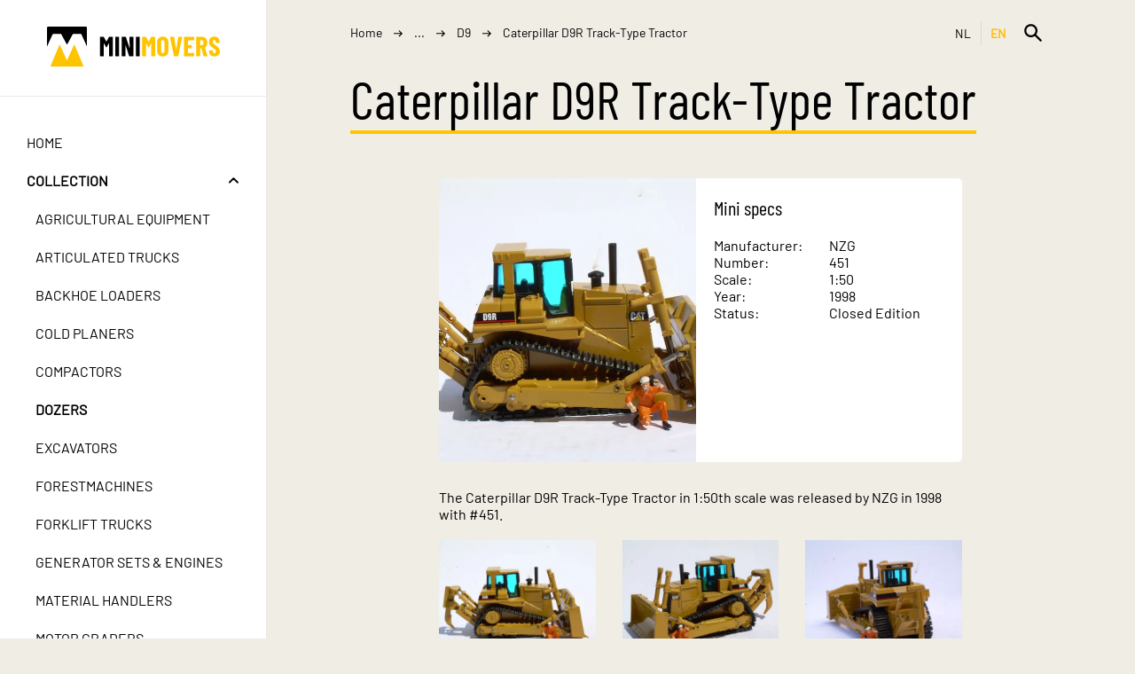

--- FILE ---
content_type: text/html; charset=UTF-8
request_url: https://minimovers.nl/en/collection/dozers/d9/d9r-track-type-tractor
body_size: 3959
content:
<!DOCTYPE html>
<html lang="en" xml:lang="en">
<head>
            <!-- Google tag (gtag.js) -->
        <script async src="https://www.googletagmanager.com/gtag/js?id=UA-26369744-1"></script>
        <script>
            window.dataLayer = window.dataLayer || [];
            function gtag(){dataLayer.push(arguments);}
            gtag('js', new Date());

            gtag('config', 'UA-26369744-1');
        </script>
    
    <meta charset="utf-8">
    <meta name="viewport" content="width=device-width, initial-scale=1, minimal-ui">
    <meta http-equiv="content-language" content="en" />

    <link rel="apple-touch-icon" sizes="180x180" href="/apple-touch-icon.png">
    <link rel="icon" type="image/png" sizes="32x32" href="/favicon-32x32.png">
    <link rel="icon" type="image/png" sizes="16x16" href="/favicon-16x16.png">
    <link rel="manifest" href="/site.webmanifest">
    <link rel="mask-icon" href="/safari-pinned-tab.svg" color="#5bbad5">
    <meta name="msapplication-TileColor" content="#da532c">
    <meta name="theme-color" content="#ffffff">

        
    
    <title>Caterpillar D9R Track-Type Tractor  | D9 | Dozers | Collection | Minimovers</title>

    <link rel="canonical" href="https://minimovers.nl/en/collection/dozers/d9/d9r-track-type-tractor" />
    <link rel="alternate" hreflang="en" href="https://minimovers.nl/en/collection/dozers/d9/d9r-track-type-tractor" />
    <link rel="alternate" hreflang="nl" href="https://minimovers.nl/nl/collectie/dozers/d9/d9r-track-type-tractor" />

<meta property="og:url" content="https://minimovers.nl/en/collection/dozers/d9/d9r-track-type-tractor" />
<meta property="og:locale" content="en_GB" />
    <meta property="og:locale:alternate" content="nl_NL" />

<meta name="twitter:site" content="@MiniMoversNL" />


        <meta name="twitter:card" content="summary_large_image" />
    <meta property="og:title" content="Caterpillar D9R Track-Type Tractor " />
    <meta property="og:image" content="https://minimovers.nl/uploads/6e/3386/865cc3ff77af5662346d8591295e6bdd5feb.webp" />
    <meta property="og:description" content="The Caterpillar D9R Track-Type Tractor in 1:50th scale was released by NZG in 1998 with #451.


" />

    <link rel="stylesheet" href="/dist/main.css?6856beb8e5a7b">

        </head>
<body class="">
    <div class="menu-container">
        <div class="menu-glass menu-toggle"></div>
        <div class="menu-content">
            <div class="section logo">
    <a href="/en/">
        <img src="/images/logo.svg" alt="Minimovers" />
    </a>
</div>
<div class="search">
    <form class="input-wrapper" action="/en/search" method="get">
        <input type="text" name="q" value=""/>
        <button type="submit" class="trigger"><img src="/images/search.svg" alt="Search" /></button>
    </form>
</div>
<div class="section items primary">
    <a href="/en/" >Home</a>
    <div class="collapsable ">
        <div class="title">
            <a href="/en/collection" class="active">Collection</a>
            <span class="toggle">
                <img src="/images/arrow.svg" alt="Open whole collection" />
            </span>
        </div>
        <div class="content">
                            <a href="/en/collection/agricultural-equipment" >Agricultural Equipment</a>
                            <a href="/en/collection/articulated-trucks" >Articulated Trucks</a>
                            <a href="/en/collection/backhoe-loaders" >Backhoe Loaders</a>
                            <a href="/en/collection/cold-planers" >Cold Planers</a>
                            <a href="/en/collection/compactors" >Compactors</a>
                            <a href="/en/collection/dozers" class="active">Dozers</a>
                            <a href="/en/collection/excavators" >Excavators</a>
                            <a href="/en/collection/forestmachines" >Forestmachines</a>
                            <a href="/en/collection/forklift-trucks" >Forklift Trucks</a>
                            <a href="/en/collection/generator-sets-engines" >Generator Sets &amp; Engines</a>
                            <a href="/en/collection/material-handlers" >Material Handlers</a>
                            <a href="/en/collection/motor-graders" >Motor Graders</a>
                            <a href="/en/collection/off-highway-trucks" >Off-Highway Trucks</a>
                            <a href="/en/collection/on-highway-trucks" >On-Highway Trucks</a>
                            <a href="/en/collection/paving-equipment" >Paving Equipment</a>
                            <a href="/en/collection/pipelayers" >Pipelayers</a>
                            <a href="/en/collection/poweredbycat" >PoweredbyCat</a>
                            <a href="/en/collection/skid-steer-compact-loaders" >Skid Steer &amp; Compact Loaders</a>
                            <a href="/en/collection/telehandlers" >Telehandlers</a>
                            <a href="/en/collection/track-loaders" >Track Loaders</a>
                            <a href="/en/collection/underground-mining" >Underground Mining</a>
                            <a href="/en/collection/wheel-dozers" >Wheel Dozers</a>
                            <a href="/en/collection/wheel-loaders" >Wheel Loaders</a>
                            <a href="/en/collection/wheel-tractor-scrapers" >Wheel Tractor-Scrapers</a>
                    </div>
    </div>
    <a href="/en/news" >News</a>
    <a href="/en/makingof" >Making-of</a>
    <a href="/en/abc" >ABC</a>
    <a href="/en/manufacturers" >Manufacturers</a>
    <a href="/en/events" >Events &amp; Shows</a>
</div>
<div class="section items">
    <a href="/en/about-me" >About Me</a>
    <a href="/en/contact" >Contact</a>
</div>

        </div>
    </div>
    <div class="header-container">
        <div class="hamburger-menu">
            <span class="menu-toggle"><img src="/images/menu.svg" alt="Open menu" /></span>
        </div>
        <div class="logo">
            <img src="/images/logo.svg" alt="Minimovers" />
        </div>
        <div class="site-actions">
            <div class="language-toggle">
            <a href="/nl/collectie/dozers/d9/d9r-track-type-tractor" >NL</a>
            <a href="/en/collection/dozers/d9/d9r-track-type-tractor" class="active">EN</a>
    </div>

            <div class="menu-search-container">
                <form class="input-wrapper" action="/en/search" method="get">
                    <input type="text" name="q" value="" placeholder="What are you looking for?"/>
                    <button type="submit" class="trigger"><img src="/images/search.svg" alt="Search" /></button>
                </form>
            </div>
        </div>
    </div>
    <div class="content-container model-page no-padding">
        <div class="breadcrumb">
                                <span class="back-arrow"><img src="/images/arrow.svg" alt="" /></span>
            
    <a href="/en/">Home</a>
    <img src="/images/arrow-long.svg" alt="" />
    <span>...</span>
    <img src="/images/arrow-long.svg" alt="" />
    <a href="/en/collection/dozers/d9" >D9</a>
    <img src="/images/arrow-long.svg" alt="" />
    <span>Caterpillar D9R Track-Type Tractor </span>
        </div>

            <div class="content-section">
        <h1 class="heading-1">Caterpillar D9R Track-Type Tractor </h1>
        <div class="model-hero">
            <div class="images-container">
                <img src="/uploads/6e/3386/865cc3ff77af5662346d8591295e6bdd5feb.webp" alt="Caterpillar D9R Track-Type Tractor ">
            </div>
            <div class="specs-container">
                <div class="spec-header">Mini specs</div>
                <dl class="specs">
                    <dt>Manufacturer:</dt>
                    <dd>NZG</dd>
                    <dt>Number:</dt>
                    <dd>451</dd>
                    <dt>Scale:</dt>
                    <dd>1:50</dd>
                    <dt>Year:</dt>
                    <dd>1998</dd>
                    <dt>Status:</dt>
                    <dd>Closed Edition</dd>
                                                                                                </dl>
            </div>
        </div>
        <div class="content">
            <p>The Caterpillar D9R Track-Type Tractor in 1:50th scale was released by NZG in 1998 with #451.</p><div class="image-gallery-section"><div class="image-gallery layout-3-grid resize"><a class="image" href="/uploads/0f/f649/498e34e3f552fb363667aa9aef3348d106cd.webp"><img src="/uploads/0f/f649/498e34e3f552fb363667aa9aef3348d106cd.webp" alt=""/></a><a class="image" href="/uploads/18/a49f/9fbc67e4bab2665ef8609bfee794d3ac3e07.webp"><img src="/uploads/18/a49f/9fbc67e4bab2665ef8609bfee794d3ac3e07.webp" alt=""/></a><a class="image" href="/uploads/55/7bad/ad7f8e615c05e1d7a265a9f7d0ae3cbe75a0.webp"><img src="/uploads/55/7bad/ad7f8e615c05e1d7a265a9f7d0ae3cbe75a0.webp" alt=""/></a></div></div>
        </div>
    </div>
            <div class="models">
            <div class="header">
                <h2 class="heading-2">Within this series</h2>
            </div>
            <div class="model-container">
                                    <a class="card" href="/en/collection/dozers/d9/d9d-dozer-fankitmodels-fkm50063">
                        <img src="/uploads/76/bf1f/1fb7ec5facdb219d0d0853de8218506785f4.webp" alt="" />
                        <div class="meta">
                            <div class="title">D9D</div>
                            <dl class="specs">
                                <dt>Manufacturer:</dt>
                                <dd>FanKit Models</dd>
                                <dt>Number:</dt>
                                <dd>FKM50063</dd>
                                <dt>Scale:</dt>
                                <dd>1:50</dd>
                                <dt>Year:</dt>
                                <dd>2025</dd>
                            </dl>
                        </div>
                    </a>
                                    <a class="card" href="/en/collection/dozers/d9/d9e-track-type-tractor--rrm">
                        <img src="/uploads/a2/89e8/e83a2889452b1866851b4c7be01acec9a984.webp" alt="" />
                        <div class="meta">
                            <div class="title">D9E</div>
                            <dl class="specs">
                                <dt>Manufacturer:</dt>
                                <dd>RR Models</dd>
                                <dt>Number:</dt>
                                <dd>RR1.0</dd>
                                <dt>Scale:</dt>
                                <dd>1:50</dd>
                                <dt>Year:</dt>
                                <dd>2013</dd>
                            </dl>
                        </div>
                    </a>
                                    <a class="card" href="/en/collection/dozers/d9/d9e-track-type-tractor">
                        <img src="/uploads/fd/6f12/1254e30768acfc9ada1d4b15ef6dbcfdc89f.webp" alt="" />
                        <div class="meta">
                            <div class="title">D9E Track-Type Tractor</div>
                            <dl class="specs">
                                <dt>Manufacturer:</dt>
                                <dd>Custom</dd>
                                <dt>Number:</dt>
                                <dd>CustomD9E</dd>
                                <dt>Scale:</dt>
                                <dd>1:50</dd>
                                <dt>Year:</dt>
                                <dd>2013</dd>
                            </dl>
                        </div>
                    </a>
                                    <a class="card" href="/en/collection/dozers/d9/d9g-with-9c-cushion-blade-ccm">
                        <img src="/uploads/57/1d11/1100be05bf68de1955d469548c4e53fbbaa2.webp" alt="" />
                        <div class="meta">
                            <div class="title">D9G with 9C Cushion Blade</div>
                            <dl class="specs">
                                <dt>Manufacturer:</dt>
                                <dd>CCM</dd>
                                <dt>Number:</dt>
                                <dd>CCMD9G9C</dd>
                                <dt>Scale:</dt>
                                <dd>1:48</dd>
                                <dt>Year:</dt>
                                <dd>2018</dd>
                            </dl>
                        </div>
                    </a>
                                    <a class="card" href="/en/collection/dozers/d9/d9g-with-kelly-ripper">
                        <img src="/uploads/ae/a5d9/d94501ef38126299343a7353f572e0fb0a1f.webp" alt="" />
                        <div class="meta">
                            <div class="title">D9G with Kelly Ripper</div>
                            <dl class="specs">
                                <dt>Manufacturer:</dt>
                                <dd>EMD</dd>
                                <dt>Number:</dt>
                                <dd>EMDN097</dd>
                                <dt>Scale:</dt>
                                <dd>1:50</dd>
                                <dt>Year:</dt>
                                <dd>2000</dd>
                            </dl>
                        </div>
                    </a>
                                    <a class="card" href="/en/collection/dozers/d9/d9g-jac-rijk">
                        <img src="/uploads/6e/da0f/0f8c16f0a38bf47864589c77930e9b7b0312.webp" alt="" />
                        <div class="meta">
                            <div class="title">D9G &quot;Jac. Rijk&quot;</div>
                            <dl class="specs">
                                <dt>Manufacturer:</dt>
                                <dd>RR Models</dd>
                                <dt>Number:</dt>
                                <dd>RR13.21</dd>
                                <dt>Scale:</dt>
                                <dd>1:50</dd>
                                <dt>Year:</dt>
                                <dd>2016</dd>
                            </dl>
                        </div>
                    </a>
                                    <a class="card" href="/en/collection/dozers/d9/d9l-with-multi-shank-rippper">
                        <img src="/uploads/8e/f7c4/c40713c473ff77d01e7ebd17f9a98a7a1b2c.webp" alt="" />
                        <div class="meta">
                            <div class="title">D9L with Multi-Shank Rippper</div>
                            <dl class="specs">
                                <dt>Manufacturer:</dt>
                                <dd>CCM</dd>
                                <dt>Number:</dt>
                                <dd>CCMD9LMSR</dd>
                                <dt>Scale:</dt>
                                <dd>1:48</dd>
                                <dt>Year:</dt>
                                <dd>2019</dd>
                            </dl>
                        </div>
                    </a>
                                    <a class="card" href="/en/collection/dozers/d9/d9n-dozer-conrad-298">
                        <img src="/uploads/a0/e644/44a04faf33606af1322873568d1eb714b9d6.webp" alt="" />
                        <div class="meta">
                            <div class="title">D9N</div>
                            <dl class="specs">
                                <dt>Manufacturer:</dt>
                                <dd>NZG</dd>
                                <dt>Number:</dt>
                                <dd>298</dd>
                                <dt>Scale:</dt>
                                <dd>1:50</dd>
                                <dt>Year:</dt>
                                <dd>1987</dd>
                            </dl>
                        </div>
                    </a>
                                    <a class="card" href="/en/collection/dozers/d9/d9t-track-type-tractor">
                        <img src="/uploads/01/7a6d/6dd9f220775e40b683d8d1fe390b1c020ce5.webp" alt="" />
                        <div class="meta">
                            <div class="title">D9T Track-Type Tractor</div>
                            <dl class="specs">
                                <dt>Manufacturer:</dt>
                                <dd>CCM</dd>
                                <dt>Number:</dt>
                                <dd>CCMD9T</dd>
                                <dt>Scale:</dt>
                                <dd>1:48</dd>
                                <dt>Year:</dt>
                                <dd>2010</dd>
                            </dl>
                        </div>
                    </a>
                                    <a class="card" href="/en/collection/dozers/d9/caterpillar-d9t-dozer-dm">
                        <img src="/uploads/6c/546e/6e6e945607a3dba2254c619b3e14f84d3ead.webp" alt="" />
                        <div class="meta">
                            <div class="title">D9T</div>
                            <dl class="specs">
                                <dt>Manufacturer:</dt>
                                <dd>Diecast Masters</dd>
                                <dt>Number:</dt>
                                <dd>85944</dd>
                                <dt>Scale:</dt>
                                <dd>1:50</dd>
                                <dt>Year:</dt>
                                <dd>2016</dd>
                            </dl>
                        </div>
                    </a>
                                    <a class="card" href="/en/collection/dozers/d9/caterpillar-d9t-wh-dm">
                        <img src="/uploads/99/1e37/3775dc9af8f557ad04110f8c85a820cd0fad.webp" alt="" />
                        <div class="meta">
                            <div class="title">D9T</div>
                            <dl class="specs">
                                <dt>Manufacturer:</dt>
                                <dd>Diecast Masters</dd>
                                <dt>Number:</dt>
                                <dd>85702</dd>
                                <dt>Scale:</dt>
                                <dd>1:50</dd>
                                <dt>Year:</dt>
                                <dd>2020</dd>
                            </dl>
                        </div>
                    </a>
                                    <a class="card" href="/en/collection/dozers/d9/d9t-winch">
                        <img src="/uploads/6c/4cca/ca92e2ef4f671dc2e08d0731b69f6e44e0c1.webp" alt="" />
                        <div class="meta">
                            <div class="title">D9T Winch</div>
                            <dl class="specs">
                                <dt>Manufacturer:</dt>
                                <dd>CCM</dd>
                                <dt>Number:</dt>
                                <dd>CCMD9TW</dd>
                                <dt>Scale:</dt>
                                <dd>1:48</dd>
                                <dt>Year:</dt>
                                <dd>2011</dd>
                            </dl>
                        </div>
                    </a>
                                    <a class="card" href="/en/collection/dozers/d9/d9t-wh-waste-handler-ccm">
                        <img src="/uploads/ef/f7ac/acbff7770179f70e16258599d1cab3d9a0d1.webp" alt="" />
                        <div class="meta">
                            <div class="title">D9T WH</div>
                            <dl class="specs">
                                <dt>Manufacturer:</dt>
                                <dd>CCM</dd>
                                <dt>Number:</dt>
                                <dd>CCMD9TWH</dd>
                                <dt>Scale:</dt>
                                <dd>1:48</dd>
                                <dt>Year:</dt>
                                <dd>2011</dd>
                            </dl>
                        </div>
                    </a>
                                    <a class="card" href="/en/collection/dozers/d9/dd9g-quad-track-type-tractor-emd">
                        <img src="/uploads/c7/c7f7/f774a515e4fd60b88aa3d198ae77fb3afd0b.webp" alt="" />
                        <div class="meta">
                            <div class="title">DD9G &quot;QUAD&quot;</div>
                            <dl class="specs">
                                <dt>Manufacturer:</dt>
                                <dd>EMD</dd>
                                <dt>Number:</dt>
                                <dd>EMDN109</dd>
                                <dt>Scale:</dt>
                                <dd>1:50</dd>
                                <dt>Year:</dt>
                                <dd>2000</dd>
                            </dl>
                        </div>
                    </a>
                                    <a class="card" href="/en/collection/dozers/d9/dd9g-quad-track-type-tractor-ccm">
                        <img src="/uploads/5d/d898/98804123a27e74c730ba5ad0e3e43da7fcb7.webp" alt="" />
                        <div class="meta">
                            <div class="title">DD9G &quot;QUAD&quot;</div>
                            <dl class="specs">
                                <dt>Manufacturer:</dt>
                                <dd>CCM</dd>
                                <dt>Number:</dt>
                                <dd>CCMDD9G</dd>
                                <dt>Scale:</dt>
                                <dd>1:48</dd>
                                <dt>Year:</dt>
                                <dd>2018</dd>
                            </dl>
                        </div>
                    </a>
                            </div>
        </div>
        </div>
    <div class="footer">
        <div class="models">
            <div class="slogan">
                Huge<br>In Scale
            </div>
            <div class="footer-image">
                <img src="/images/models.webp" alt="">
            </div>
        </div>
        <div class="links">
            <div class="terms">
                <a href="/en/privacy">Privacy</a>
                <a href="/en/cookies">Cookies</a>
            </div>
            <div class="social-links">
                <a href="https://bsky.app/profile/minimoversnl.bsky.social" target="_blank"><img src="/images/bluesky-icon.svg" alt="Bluesky" /></a>
                <a href="https://x.com/MiniMoversNL" target="_blank"><img src="/images/x-icon.svg" alt="x.com" /></a>
                <a href="https://www.youtube.com/user/minimoversnl" target="_blank"><img src="/images/youtube-icon.svg" alt="YouTube" /></a>
                <a href="https://www.facebook.com/groups/minimovers/" target="_blank"><img src="/images/facebook-icon.svg" alt="Facebook" /></a>
                <a href="https://pinterest.com/MiniMoversPinterest/" target="_blank"><img src="/images/pinterest-icon.svg" alt="Pinterest" /></a>
                <a href="https://www.instagram.com/minimoversnl/" target="_blank"><img src="/images/instagram-icon.svg" alt="Instagram" /></a>
            </div>
        </div>
        <div class="copyright">
            <p>
                2011 - 2026 &copy; minimovers.nl
            </p>
            <p>
                This website &quot;minimovers.nl&quot; and the &quot;M&quot; logo and shortname &quot;MINIMOVERS&quot; used on Bluesky, X, YouTube, Facebook, Pinterest and Instagram are not related or afflicted with Caterpillar Inc. in any way.

            </p>
        </div>
    </div>


    <script src="/dist/main.js?6856beb8e5a7b" async></script>
</body>
</html>


--- FILE ---
content_type: image/svg+xml
request_url: https://minimovers.nl/images/arrow.svg
body_size: 469
content:
<svg width="13" height="8" viewBox="0 0 13 8" fill="none" xmlns="http://www.w3.org/2000/svg">
<path d="M1.36618 2.07681L5.84373 6.55296C5.89294 6.60217 5.94353 6.62815 5.99275 6.67737C6.01736 6.70198 6.04197 6.70198 6.06794 6.72659C6.09255 6.7512 6.14314 6.7512 6.16775 6.7758C6.19236 6.80041 6.24294 6.80041 6.26756 6.80041C6.29217 6.80041 6.31677 6.82502 6.36736 6.82502C6.41658 6.82502 6.49178 6.84963 6.54236 6.84963H6.56697C6.61619 6.84963 6.69139 6.84963 6.74197 6.82502C6.76658 6.82502 6.79119 6.80041 6.81717 6.80041C6.84177 6.80041 6.89236 6.7758 6.91697 6.7758C6.94158 6.7512 6.99217 6.7512 7.01678 6.72659C7.04139 6.70198 7.066 6.70198 7.09197 6.67737C7.14119 6.65276 7.19178 6.60218 7.24099 6.55296H7.2656L11.7432 2.05091C12.1383 1.65579 12.1383 1.03647 11.7432 0.641351C11.5435 0.441743 11.2988 0.346039 11.0486 0.346039C10.7998 0.346039 10.5537 0.445845 10.3541 0.641351L7.19452 3.81732C6.83633 4.17964 6.25116 4.17964 5.88884 3.81732L2.72929 0.641351C2.52968 0.441743 2.28496 0.346039 2.03475 0.346039C1.83924 0.346039 1.64782 0.40893 1.47832 0.529243C0.967003 0.887433 0.925983 1.63118 1.36621 2.07691L1.36618 2.07681Z" fill="currentColor"/>
</svg>


--- FILE ---
content_type: image/svg+xml
request_url: https://minimovers.nl/images/x-icon.svg
body_size: 108
content:
<svg xmlns="http://www.w3.org/2000/svg" width="27" height="27" xml:space="preserve"><path d="m15.467 11.929 7.694-8.761h-1.818l-6.688 7.607L9.32 3.168H3.167l8.068 11.5-8.068 9.183H4.99l7.054-8.028 5.635 8.028h6.155M5.648 4.518h2.798L21.34 22.571h-2.801"/></svg>


--- FILE ---
content_type: image/svg+xml
request_url: https://minimovers.nl/images/menu.svg
body_size: 223
content:
<svg width="31" height="25" viewBox="0 0 31 25" fill="none" xmlns="http://www.w3.org/2000/svg">
<path fill-rule="evenodd" clip-rule="evenodd" d="M29.0625 0C30.1327 0 31 0.867341 31 1.9375C31 3.00766 30.1327 3.875 29.0625 3.875H1.9375C0.867341 3.875 0 3.00766 0 1.9375C0 0.867341 0.867341 0 1.9375 0H29.0625ZM29.0625 10.4625C30.1327 10.4625 31 11.3298 31 12.4C31 13.4702 30.1327 14.3375 29.0625 14.3375H1.9375C0.867341 14.3375 0 13.4702 0 12.4C0 11.3298 0.867341 10.4625 1.9375 10.4625H29.0625ZM31 22.8625C31 21.7923 30.1327 20.925 29.0625 20.925H1.9375C0.867341 20.925 0 21.7923 0 22.8625C0 23.9327 0.867341 24.8 1.9375 24.8H29.0625C30.1327 24.8 31 23.9327 31 22.8625Z" fill="black"/>
</svg>


--- FILE ---
content_type: image/svg+xml
request_url: https://minimovers.nl/images/arrow-long.svg
body_size: 108
content:
<svg width="10" height="8" viewBox="0 0 10 8" fill="none" xmlns="http://www.w3.org/2000/svg">
<path fill-rule="evenodd" clip-rule="evenodd" d="M0 3.19013H7.87725L5.47479 0.783889L6.25727 0L10 3.75L6.25727 7.5L5.47479 6.71611L7.87725 4.30987H0V3.19013Z" fill="black"/>
</svg>


--- FILE ---
content_type: image/svg+xml
request_url: https://minimovers.nl/images/pinterest-icon.svg
body_size: 509
content:
<svg xmlns="http://www.w3.org/2000/svg" width="480" height="480" xml:space="preserve"><path d="M240.017 7.508C111.604 7.508 7.5 111.598 7.5 239.978c0 95.224 57.239 177.004 139.178 212.958-.693-16.247-.152-35.715 4.01-53.372 4.494-18.885 29.948-126.706 29.948-126.706s-7.419-14.846-7.419-36.771c0-34.462 19.964-60.187 44.813-60.187 21.172 0 31.365 15.893 31.365 34.898 0 21.247-13.54 53.063-20.507 82.504-5.819 24.67 12.365 44.793 36.671 44.793 44.061 0 73.737-56.6 73.737-123.617 0-50.943-34.321-89.086-96.747-89.086-70.539 0-114.449 52.588-114.449 111.326 0 20.267 5.942 34.539 15.32 45.592 4.284 5.097 4.887 7.146 3.318 12.968-1.116 4.282-3.65 14.581-4.735 18.652-1.54 5.896-6.303 7.992-11.641 5.836-32.479-13.285-47.589-48.826-47.589-88.821 0-66.054 55.701-145.232 166.138-145.232 88.782 0 147.23 64.215 147.23 133.168 0 91.204-50.726 159.354-125.486 159.354-25.092 0-48.706-13.589-56.788-28.999 0 0-13.51 53.584-16.343 63.912-4.946 17.914-14.597 35.85-23.404 49.813 20.901 6.167 43.005 9.528 65.896 9.528 128.41 0 232.483-104.088 232.483-232.515C472.5 111.598 368.427 7.508 240.017 7.508z"/></svg>


--- FILE ---
content_type: image/svg+xml
request_url: https://minimovers.nl/images/logo.svg
body_size: 1588
content:
<svg xmlns="http://www.w3.org/2000/svg" style="enable-background:new 0 0 1080 1080" xml:space="preserve" viewBox="46.4 426 987.7 228"><path d="M707.8 502.4c-3 0-5.3 1-7 3.1s-2.6 4.8-2.6 8.2v52.6c0 3.4.9 6.1 2.6 8.2s4.1 3.1 7 3.1c3 0 5.3-1 7.1-3.1 1.8-2.1 2.7-4.8 2.7-8.2v-52.6c0-3.4-.9-6.1-2.7-8.2-1.8-2-4.1-3.1-7.1-3.1zm221.4 1.3h-7.1c-.5 0-.8.3-.8.8v27.1c0 .5.3.8.8.8h7.1c3.3 0 5.9-1.3 8-3.9s3.1-6 3.1-10.4-1-8-3.1-10.5c-2.1-2.6-4.7-3.9-8-3.9z" style="fill:none"/><path d="M268.1 426H52.7c-3.5 0-6.3 2.8-6.3 6.3v107.8l30.8-67.7c1.3-3.1 2.1-4.6 4.6-4.6h40.9c3.6 0 4.3.5 5.8 3.1l30.5 55.7s.8 1.5 1.6 1.5 1.7-1.5 1.7-1.5l30.4-55.7c1.5-2.6 2.2-3.1 5.8-3.1h40.9c2.5 0 3.3 1.5 4.6 4.6l30.7 67.7V432.3c-.3-3.5-3.1-6.3-6.6-6.3zm152.7 58.5h-18.4c-1.2 0-2 .4-2.4 1.3L386.4 511c-.3.4-.6.4-1 0l-14.1-25.2c-.5-.8-1.3-1.3-2.4-1.3h-18.2c-.5 0-1 .2-1.4.5s-.5.8-.5 1.4v107.1c0 .5.2 1 .5 1.3s.8.5 1.4.5h18.5c.5 0 1-.2 1.4-.5.4-.4.5-.8.5-1.3v-71.2c0-.4.1-.6.3-.6.2 0 .4.2.6.5l12.4 21.9c.5.9.9 1.3 1.3 1.3s.7-.4 1.3-1.3l12.4-21.9c.2-.3.4-.5.6-.5s.3.2.3.6v71.2c0 .5.2 1 .5 1.3s.8.5 1.3.5h18.5c.5 0 1-.2 1.3-.5.4-.4.5-.8.5-1.3V486.4c0-.5-.2-1-.5-1.4-.1-.3-.6-.5-1.1-.5zm35.8 0h-18.5c-.5 0-1 .2-1.3.5s-.5.8-.5 1.4v107.1c0 .5.2 1 .5 1.3s.8.5 1.3.5h18.5c.5 0 1-.2 1.3-.5.4-.4.5-.8.5-1.3V486.4c0-.5-.2-1-.5-1.4-.3-.3-.8-.5-1.3-.5zm81.6 0h-18.4c-.5 0-1 .2-1.3.5-.4.4-.5.8-.5 1.4l.2 60.9c0 .3-.1.5-.4.5s-.5-.1-.5-.4l-19.8-61.3c-.3-1-1-1.6-2.1-1.6h-20.8c-.5 0-1 .2-1.3.5s-.5.8-.5 1.4v107.1c0 .5.2 1 .5 1.3s.8.5 1.3.5H493c.5 0 1-.2 1.4-.5.4-.4.5-.8.5-1.3l-.2-60.9c0-.3.1-.5.4-.5.3 0 .4.1.5.4l19.6 61.3c.3 1 1 1.6 2.1 1.6h20.9c.5 0 1-.2 1.3-.5.4-.4.5-.8.5-1.3V486.4c0-.5-.2-1-.5-1.4-.3-.3-.7-.5-1.3-.5zm37.7.6c-.4-.4-.8-.5-1.3-.5H556c-.5 0-1 .2-1.3.5s-.5.8-.5 1.4v107.1c0 .5.2 1 .5 1.3.4.4.8.5 1.3.5h18.5c.5 0 1-.2 1.3-.5.4-.4.5-.8.5-1.3V486.4c.1-.5-.1-1-.4-1.3z"/><path d="M202.2 528.2c-.6 0-1 1-1 1L162 615.7s-.6 1.5-1.6 1.5c-.9 0-1.6-1.5-1.6-1.5l-39.3-86.5s-.4-1-1-1-1 1-1 1L65.2 654h190.5l-52.5-124.8s-.4-1-1-1zM662 484.5h-18.4c-1.2 0-2 .4-2.4 1.3L627.6 511c-.3.4-.6.4-1 0l-14.1-25.2c-.5-.8-1.3-1.3-2.4-1.3H592c-.5 0-1 .2-1.3.5s-.5.8-.5 1.4v107.1c0 .5.2 1 .5 1.3s.8.5 1.3.5h18.5c.5 0 1-.2 1.3-.5.4-.4.5-.8.5-1.3v-71.2c0-.4.1-.6.3-.6s.4.2.6.5l12.4 21.9c.5.9 1 1.3 1.3 1.3s.7-.4 1.3-1.3l12.4-21.9c.2-.3.4-.5.6-.5s.3.2.3.6v71.2c0 .5.2 1 .5 1.3s.8.5 1.3.5H662c.5 0 1-.2 1.3-.5.4-.4.5-.8.5-1.3V486.4c0-.5-.2-1-.5-1.4-.3-.3-.8-.5-1.3-.5zm45.8-1.2c-9.7 0-17.5 2.8-23.3 8.6-5.8 5.7-8.7 13.3-8.7 22.8v50.7c0 9.5 2.9 17.1 8.7 22.8 5.8 5.7 13.6 8.6 23.3 8.6 9.7 0 17.5-2.8 23.4-8.6 5.9-5.7 8.8-13.3 8.8-22.8v-50.7c0-9.5-2.9-17.1-8.8-22.8-5.9-5.8-13.7-8.6-23.4-8.6zm9.8 83c0 3.4-.9 6.1-2.7 8.2-1.8 2.1-4.2 3.1-7.1 3.1-3 0-5.3-1-7-3.1s-2.6-4.8-2.6-8.2v-52.6c0-3.4.9-6.1 2.6-8.2s4.1-3.1 7-3.1c3 0 5.3 1 7.1 3.1 1.8 2.1 2.7 4.8 2.7 8.2v52.6zm99.7-81.8h-19.8c-1.3 0-2 .6-2.1 1.7L784.8 556c-.1.4-.3.6-.5.6s-.4-.2-.5-.6L773 486.3c-.1-1.2-.8-1.7-2.1-1.7h-20.5c-1.2 0-1.7.5-1.7 1.4l.2.6 22.7 107.1c.2 1.2.9 1.7 2.1 1.7H794c1.2 0 1.8-.6 2.1-1.7l22.8-107.1c.3-1.4-.2-2.1-1.6-2.1zm68.5 0h-54.4c-.5 0-1 .2-1.3.5s-.5.8-.5 1.4v107.1c0 .5.2 1 .5 1.3s.8.5 1.3.5h54.4c.5 0 1-.2 1.3-.5.4-.4.5-.8.5-1.3v-15.4c0-.5-.2-1-.5-1.3-.4-.4-.8-.5-1.3-.5h-33.1c-.5 0-.8-.3-.8-.8v-25.2c0-.5.3-.8.8-.8h19c.5 0 1-.2 1.3-.5.4-.4.5-.8.5-1.3v-15.4c0-.5-.2-1-.5-1.3-.4-.4-.8-.5-1.3-.5h-19c-.5 0-.8-.3-.8-.8v-25c0-.5.3-.8.8-.8h33.1c.5 0 1-.2 1.3-.5s.6-.8.5-1.3v-15.4c0-.5-.2-1-.5-1.4-.3-.6-.8-.8-1.3-.8zm62.9 62c-.1-.2-.1-.4 0-.5.1-.2.3-.3.5-.4 4.2-2.6 7.5-6.3 9.9-11.1s3.6-10.2 3.6-16.5c0-6.6-1.2-12.4-3.7-17.4s-6-9-10.5-11.8c-4.5-2.8-9.7-4.2-15.5-4.2h-32c-.5 0-1 .2-1.3.5s-.5.8-.5 1.4v107.2c0 .5.2 1 .5 1.3s.8.5 1.3.5h18.5c.5 0 1-.2 1.3-.5.4-.4.5-.8.5-1.3v-43.3c0-.5.3-.8.8-.8h5.4c.3 0 .6.2.8.6l12.2 43.7c.3 1 1.1 1.6 2.2 1.6h19c1.2 0 1.7-.5 1.7-1.6l-.2-.6-14.5-46.8zm-11.5-18c-2.1 2.6-4.7 3.9-8 3.9h-7.1c-.5 0-.8-.3-.8-.8v-27.1c0-.5.3-.8.8-.8h7.1c3.3 0 5.9 1.3 8 3.9 2.1 2.6 3.1 6.1 3.1 10.5s-1 7.8-3.1 10.4zm93.7 24.7c-1.8-3.6-4.4-7-7.8-10s-8.3-7-14.8-11.8c-5.9-4.3-9.9-7.7-11.9-10.1-2-2.4-3-5.2-3-8.4 0-3.3.8-5.8 2.4-7.7 1.6-1.8 3.6-2.8 6.2-2.8s4.8 1 6.4 2.9 2.5 4.6 2.5 7.8v4.3c0 .5.2 1 .5 1.3s.8.5 1.3.5h18.2c.5 0 1-.2 1.3-.5.4-.4.6-.8.6-1.3v-3.8c0-9.1-2.8-16.4-8.5-22-5.7-5.6-13.1-8.4-22.4-8.4-9.2 0-16.6 2.7-22.2 8.1-5.6 5.4-8.4 12.6-8.4 21.5 0 5.7 1.2 10.7 3.5 15.1 2.3 4.3 5.1 8 8.4 10.9s7.6 6.3 12.8 10.1c6.1 4.4 10.2 7.8 12.4 10.1 2.1 2.3 3.2 5 3.2 8.2 0 3.1-.8 5.5-2.5 7.5-1.7 1.9-3.8 2.8-6.3 2.8s-4.7-1-6.3-3c-1.7-2-2.5-4.6-2.5-7.9v-3.5c0-.5-.2-1-.5-1.3-.4-.4-.8-.5-1.3-.5H974c-.5 0-1 .2-1.3.5s-.5.8-.5 1.3v4.6c0 5.7 1.3 10.8 3.8 15.1 2.5 4.4 6.1 7.8 10.8 10.2s10 3.6 16.2 3.7c9.3 0 16.8-2.8 22.5-8.2 5.7-5.5 8.6-12.9 8.6-22.2-.4-5.1-1.4-9.4-3.2-13.1z" style="fill:#ffc400"/></svg>
